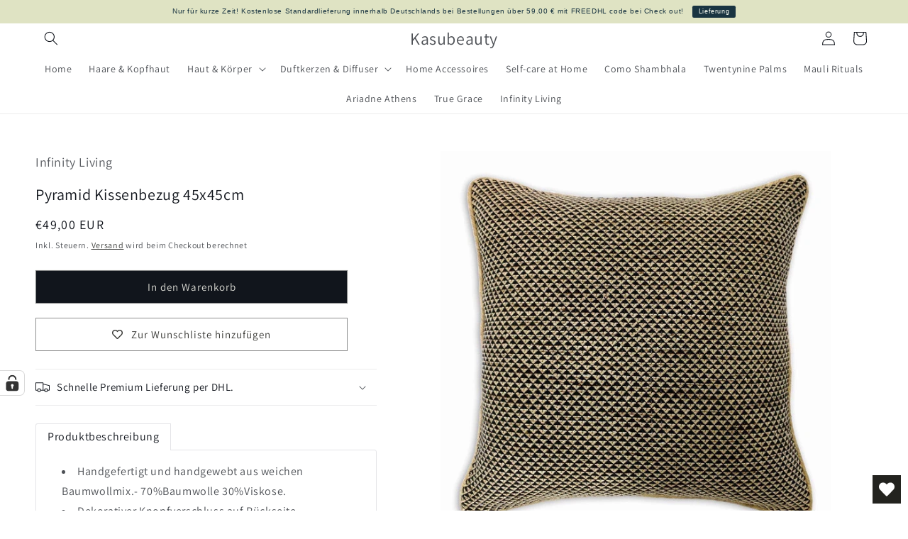

--- FILE ---
content_type: application/javascript; charset=utf-8
request_url: https://cs.iubenda.com/cookie-solution/confs/js/63089981.js
body_size: -129
content:
_iub.csRC = { consApiKey: '298WYta03IrF26MlpIEFFPFJVXdZAQK4', brand: 'Complianz', publicId: '03da0b15-6a8b-49e5-81cd-7bb3fc4e8d25', floatingGroup: false };
_iub.csEnabled = true;
_iub.csPurposes = [4,1,5,3,2];
_iub.cpUpd = 1753213644;
_iub.csFeatures = {"geolocation_setting":true,"cookie_solution_white_labeling":1,"rejection_recovery":false,"full_customization":true,"multiple_languages":true,"mobile_app_integration":false};
_iub.csT = null;
_iub.googleConsentModeV2 = true;
_iub.totalNumberOfProviders = 11;


--- FILE ---
content_type: text/javascript; charset=utf-8
request_url: https://www.kasubeauty.com/de-at/products/pyramid-kissenbezug-45x45cm.js
body_size: 818
content:
{"id":6486798278,"title":"Pyramid Kissenbezug 45x45cm","handle":"pyramid-kissenbezug-45x45cm","description":"\u003cul class=\"a-vertical a-spacing-none\"\u003e\n\u003cli\u003e\u003cspan class=\"a-list-item\"\u003eHandgefertigt und handgewebt aus weichen Baumwollmix.- 70%Baumwolle 30%Viskose.\u003c\/span\u003e\u003c\/li\u003e\n\u003cli\u003e\u003cspan class=\"a-list-item\"\u003eDekorativer Knopfverschluss auf Rückseite\u003c\/span\u003e\u003c\/li\u003e\n\u003cli\u003e\u003cspan class=\"a-list-item\"\u003eElegantes und monochromes Phulkari Muster in gedeckten Farben und rustikaler Texture. Phulkari ist eine ländliche Tradition der Handarbeit inspiriert von geometrischen Mustern und Blumen.\u003c\/span\u003e\u003c\/li\u003e\n\u003cli\u003e\u003cspan class=\"a-list-item\"\u003ePflegehinweis. Chemische Reinigung\u003c\/span\u003e\u003c\/li\u003e\n\u003c\/ul\u003e","published_at":"2016-05-28T19:18:00+02:00","created_at":"2016-05-28T19:20:30+02:00","vendor":"Infinity Living","type":"Kissen, Home Accessoires, Kissenbezug","tags":[],"price":4900,"price_min":4900,"price_max":4900,"available":true,"price_varies":false,"compare_at_price":null,"compare_at_price_min":0,"compare_at_price_max":0,"compare_at_price_varies":false,"variants":[{"id":20492156294,"title":"Default Title","option1":"Default Title","option2":null,"option3":null,"sku":"","requires_shipping":true,"taxable":true,"featured_image":null,"available":true,"name":"Pyramid Kissenbezug 45x45cm","public_title":null,"options":["Default Title"],"price":4900,"weight":0,"compare_at_price":null,"inventory_quantity":8,"inventory_management":"shopify","inventory_policy":"deny","barcode":"0791586965226","requires_selling_plan":false,"selling_plan_allocations":[]}],"images":["\/\/cdn.shopify.com\/s\/files\/1\/0888\/3436\/products\/1818PYBK.jpg?v=1676137321","\/\/cdn.shopify.com\/s\/files\/1\/0888\/3436\/products\/81nTU2EBpSL._SL1200.jpg?v=1676137319","\/\/cdn.shopify.com\/s\/files\/1\/0888\/3436\/products\/81PwzkKrCPL._SL1200.jpg?v=1676137322","\/\/cdn.shopify.com\/s\/files\/1\/0888\/3436\/products\/CF99C261-F5E5-4B42-852C-64B1EA77BECA.jpg?v=1676137321","\/\/cdn.shopify.com\/s\/files\/1\/0888\/3436\/products\/0F143043-6072-4C25-A362-CB1D05441327.jpg?v=1676137319"],"featured_image":"\/\/cdn.shopify.com\/s\/files\/1\/0888\/3436\/products\/1818PYBK.jpg?v=1676137321","options":[{"name":"Title","position":1,"values":["Default Title"]}],"url":"\/de-at\/products\/pyramid-kissenbezug-45x45cm","media":[{"alt":"Pyramid Kissenbezug 45x45cm - Kasubeauty","id":101040488514,"position":1,"preview_image":{"aspect_ratio":1.0,"height":900,"width":900,"src":"https:\/\/cdn.shopify.com\/s\/files\/1\/0888\/3436\/products\/1818PYBK.jpg?v=1676137321"},"aspect_ratio":1.0,"height":900,"media_type":"image","src":"https:\/\/cdn.shopify.com\/s\/files\/1\/0888\/3436\/products\/1818PYBK.jpg?v=1676137321","width":900},{"alt":"Pyramid Kissenbezug 45x45cm - Kasubeauty","id":101040521282,"position":2,"preview_image":{"aspect_ratio":0.755,"height":1200,"width":906,"src":"https:\/\/cdn.shopify.com\/s\/files\/1\/0888\/3436\/products\/81nTU2EBpSL._SL1200.jpg?v=1676137319"},"aspect_ratio":0.755,"height":1200,"media_type":"image","src":"https:\/\/cdn.shopify.com\/s\/files\/1\/0888\/3436\/products\/81nTU2EBpSL._SL1200.jpg?v=1676137319","width":906},{"alt":"Pyramid Kissenbezug 45x45cm - Kasubeauty","id":101040554050,"position":3,"preview_image":{"aspect_ratio":0.755,"height":1200,"width":906,"src":"https:\/\/cdn.shopify.com\/s\/files\/1\/0888\/3436\/products\/81PwzkKrCPL._SL1200.jpg?v=1676137322"},"aspect_ratio":0.755,"height":1200,"media_type":"image","src":"https:\/\/cdn.shopify.com\/s\/files\/1\/0888\/3436\/products\/81PwzkKrCPL._SL1200.jpg?v=1676137322","width":906},{"alt":null,"id":6346574987377,"position":4,"preview_image":{"aspect_ratio":1.0,"height":1110,"width":1110,"src":"https:\/\/cdn.shopify.com\/s\/files\/1\/0888\/3436\/products\/CF99C261-F5E5-4B42-852C-64B1EA77BECA.jpg?v=1676137321"},"aspect_ratio":1.0,"height":1110,"media_type":"image","src":"https:\/\/cdn.shopify.com\/s\/files\/1\/0888\/3436\/products\/CF99C261-F5E5-4B42-852C-64B1EA77BECA.jpg?v=1676137321","width":1110},{"alt":null,"id":6346576396401,"position":5,"preview_image":{"aspect_ratio":1.0,"height":1110,"width":1110,"src":"https:\/\/cdn.shopify.com\/s\/files\/1\/0888\/3436\/products\/0F143043-6072-4C25-A362-CB1D05441327.jpg?v=1676137319"},"aspect_ratio":1.0,"height":1110,"media_type":"image","src":"https:\/\/cdn.shopify.com\/s\/files\/1\/0888\/3436\/products\/0F143043-6072-4C25-A362-CB1D05441327.jpg?v=1676137319","width":1110}],"requires_selling_plan":false,"selling_plan_groups":[]}